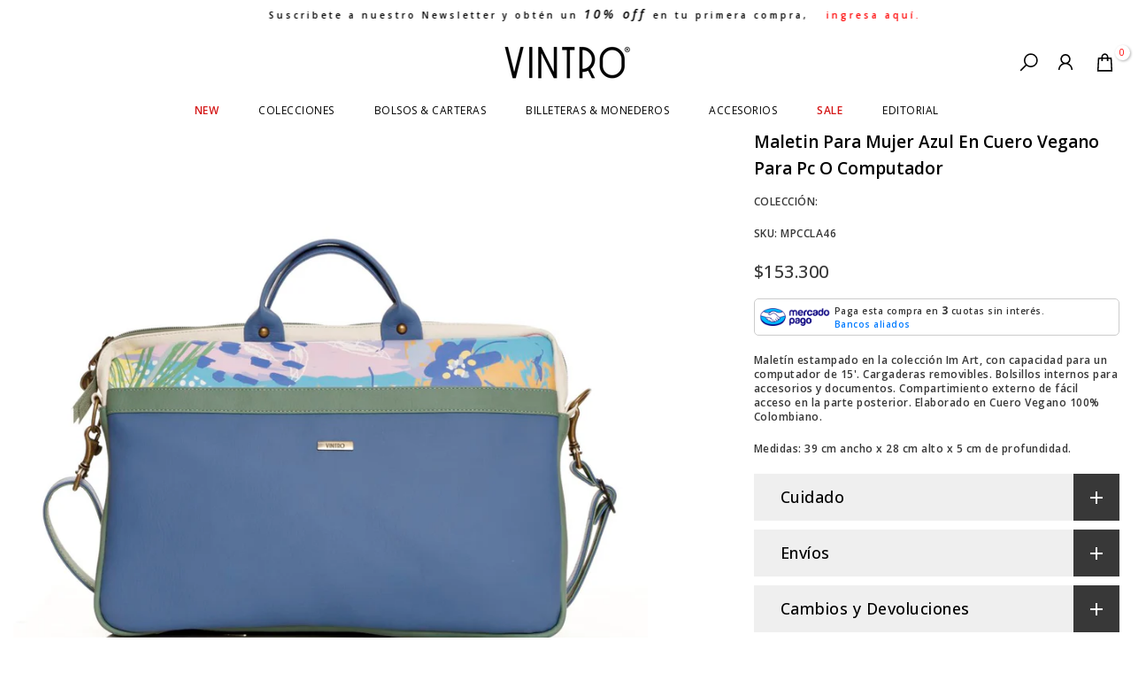

--- FILE ---
content_type: text/css
request_url: https://vintrostore.com/cdn/shop/t/7/assets/custom.css?v=8963733078847999961767805313
body_size: -449
content:
.t4s-header,header.t4s-header{position:fixed!important;top:0!important;left:0!important;right:0!important;width:100%!important;z-index:999!important;background:transparent!important;background-color:transparent!important;box-shadow:none!important;border:none!important;margin:0!important;padding:0!important}.t4s-header-inner,.t4s-header .t4s-header-inner{background:transparent!important;background-color:transparent!important;box-shadow:none!important;border:none!important}.t4s-nav-menu,.t4s-header .t4s-nav-menu{background:transparent!important;background-color:transparent!important}
/*# sourceMappingURL=/cdn/shop/t/7/assets/custom.css.map?v=8963733078847999961767805313 */


--- FILE ---
content_type: text/css
request_url: https://vintrostore.com/cdn/shop/t/7/assets/product-tabs.css?v=97060569175126934541684196703
body_size: 608
content:
@media (min-width: 1025px){.is--tab-layout__wide .t4s-container{max-width:1600px}.is--tab-layout__content_full .t4s-container{max-width:100%;padding-left:30px;padding-right:30px}}.is--tab-position__inner .t4s-container{padding-left:0;padding-right:0}.t4s-product-tabs-wrapper.is--tab-position__inner.t4s-tabs-line__true .t4s-tabs{padding:20px 0}.is--tab-design__tab.is--tab-design-mb__tab .t4s-tabs-ul{display:block}.is--tab-design__tab.is--tab-design-mb__tab .t4s-tab-wrapper [data-t4s-tab-item]{display:none}.t4s-product-tabs-wrapper.is--tab-position__external.is--tab-layout__full,.t4s-product-tabs-wrapper.is--tab-position__external .t4s-container{background-color:var(--bg-tabs-mb)}.t4s-product-tabs-wrapper.is--tab-position__external .t4s-tabs{padding:30px 0}@media (min-width: 768px){.t4s-product-tabs-wrapper.is--tab-position__external.is--tab-layout__full,.t4s-product-tabs-wrapper.is--tab-position__external .t4s-container{background-color:var(--bg-tabs)!important}}.t4s-pr_attrs,.t4s-pr_attrs p{margin-bottom:0}.t4s-tabs-pr-ul{text-align:center;--list-mb: 15px}.t4s-tabs-pr-ul li{margin:0 15px}.t4s-tabs-pr-ul a{position:relative;font-size:14px;font-weight:500;line-height:42px;color:var(--text-color);display:inline-block;cursor:pointer}.t4s-tabs-pr-ul a:after{content:"";position:absolute;width:0;height:2px;background-color:var(--secondary-color);transition:.3s all;z-index:1;left:0;bottom:0}.t4s-tabs-pr-ul a.t4s-active:after{width:100%}.t4s-tabs-pr-ul a.t4s-active,.t4s-tabs-pr-ul a:hover{color:var(--secondary-color)}.t4s-product-tabs-wrapper.t4s-tabs-line__true{border-top:1px solid rgb(var(--border-color-rgb),.5);border-bottom:1px solid rgb(var(--border-color-rgb),.5)}.is--tab-design__accordion .t4s-tab-wrapper>.t4s-tab__title[data-t4s-tab-item]{display:flex}.is--tab-design__accordion .t4s-tab-wrapper:not(:last-of-type){margin-bottom:10px}.is--tab-design__accordion .t4s-tab-content{padding:30px;border:1px solid rgba(var(--text-color-rgb),.08);border-top:0}.is--tab-design__accordion .t4s-tab-wrapper:first-child .t4s-tab-content:not(.t4s-active):not([style]){display:none}.t4s-tab__title{align-items:center;justify-content:space-between;background-color:rgba(var(--text-color-rgb),.08)}.t4s-tab__title .t4s-tab__text{padding:10px}.t4s-tab__title .t4s-tab__icon{width:42px;height:42px;background-color:var(--secondary-color);color:var(--t4s-light-color);position:relative;display:block;flex:0 0 auto;margin-left:5px}.t4s-tab__icon:after,.t4s-tab__icon:before{position:absolute;content:"";top:50%;left:50%;-webkit-transform:translate(-50%,-50%) rotate(-90deg);transform:translate(-50%,-50%) rotate(-90deg);background-color:currentColor;transition:transform .35s ease-in-out,opacity .35s ease-in-out,-webkit-transform .35s ease-in-out;width:14px;height:2px;opacity:1}.t4s-tab__icon:after{height:14px;width:2px}.t4s-active>.t4s-tab__title>.t4s-tab__icon:before,.t4s-active>.t4s-tab__title>.t4s-tab__icon:after{-webkit-transform:translate(-50%,-50%) rotate(90deg);transform:translate(-50%,-50%) rotate(90deg)}.t4s-active>.t4s-tab__title>.t4s-tab__icon:before{opacity:0}.is--tab-design__list .t4s-accordion-mb-false.t4s-type-tabs .t4s-tab-wrapper [data-t4s-tab-item]{display:block}.is--tab-design__list .t4s-accordion-mb-false .t4s-tab__title{background-color:transparent;position:relative;margin-bottom:15px;padding:10px 0;pointer-events:none}.is--tab-design__list .t4s-accordion-mb-false .t4s-tab__title:after{position:absolute;content:"";width:46px;height:1px;background-color:var(--border-color);left:0;bottom:0}.is--tab-design__list .t4s-accordion-mb-false .t4s-tab__title .t4s-tab__text{padding:0}.is--tab-design__list .t4s-accordion-mb-false .t4s-tab__title .t4s-tab__icon{display:none}.is--tab-design__list .t4s-accordion-mb-false .t4s-tab-content{display:block!important;padding:0!important;border:0!important}.is--tab-design__list .t4s-tab-wrapper:not(:last-child){margin-bottom:30px}@media (min-width:1024x){.is--tab-design__list .t4s-tab-wrapper:not(:last-child){margin-bottom:50px}}@media (min-width:768px){.is--tab-design__list .t4s-tab-wrapper:not(:last-child){margin-bottom:70px}.is--tab-design__list .t4s-type-tabs .t4s-tab-wrapper [data-t4s-tab-item]{display:block}.is--tab-design__list .t4s-tab__title{background-color:transparent;position:relative;margin-bottom:15px;padding:10px 0;pointer-events:none}.is--tab-design__list .t4s-tab__title:after{position:absolute;content:"";width:46px;height:1px;background-color:var(--border-color);left:0;bottom:0}.is--tab-design__list .t4s-tab__title .t4s-tab__text{padding:0}.is--tab-design__list .t4s-tab__title .t4s-tab__icon{display:none}.is--tab-design__list .t4s-tab-content{display:block!important;padding:0!important;border:0!important}.is--tab-design__list .t4s-tab-content{margin-left:16.666%}}.is--tab-design__tab-vertical .t4s-accordion-mb-false .t4s-tabs-pr-ul a:after{content:"";position:absolute;width:0;height:2px;background-color:var(--secondary-color);transition:.3s all;z-index:1;left:0;bottom:0}.is--tab-design__tab-vertical .t4s-accordion-mb-false .t4s-tabs-pr-ul li a{line-height:32px}.is--tab-design__tab-vertical .t4s-accordion-mb-false .t4s-tabs-pr-ul li.t4s-active a:after{width:100%}.is--tab-design__tab-vertical .t4s-accordion-mb-false .t4s-tabs-pr-ul li.t4s-active a{color:var(--secondary-color)}.is--tab-design__tab-vertical .t4s-accordion-mb-false .t4s-tabs-pr-ul li.t4s-active:after{width:3px;height:100%}@media (min-width:768px){.is--tab-design__tab-vertical .t4s-type-tabs{display:flex}.is--tab-design__tab-vertical .t4s-tabs-pr-list{position:relative;width:20%}.is--tab-design__tab-vertical .t4s-tabs-pr-ul{border-right:solid 3px var(--border-color);display:block;width:100%;text-align:left;--list-mb:0}.is--tab-design__tab-vertical .t4s-tabs-pr-ul li{margin:0;padding:15px 10px 15px 0;width:100%;display:block!important;position:relative}.is--tab-design__tab-vertical .t4s-tab-wrapper .t4s-tab-content{padding:20px 30px 20px 70px}.is--tab-design__tab-vertical .t4s-tabs-pr-ul a:after{content:"";position:absolute;width:0;height:2px;background-color:var(--secondary-color);transition:.3s all;z-index:1;left:0;bottom:0}.is--tab-design__tab-vertical .t4s-tabs-pr-ul li a{line-height:32px}.is--tab-design__tab-vertical .t4s-tabs-pr-ul li.t4s-active a:after{width:100%}.is--tab-design__tab-vertical .t4s-tabs-pr-ul li.t4s-active a{color:var(--secondary-color)}.is--tab-design__tab-vertical .t4s-tabs-pr-ul li:after{position:absolute;content:"";width:3px;height:0;z-index:1;right:-3px;top:0;bottom:0;background-color:var(--secondary-color);transition:all .3s}.is--tab-design__tab-vertical .t4s-tabs-pr-ul li.t4s-active:after{width:3px;height:100%}.is--tab-design__tab-vertical .t4s-tabs-pr-content{flex:1 0 0}.t4s-tab__title .t4s-tab__icon{width:52px;height:53px}.t4s-product-tabs-wrapper.is--tab-position__external{margin:60px 0}.t4s-tabs-pr-ul{--list-mb: 5px}.t4s-tabs-pr-ul li{margin:0 25px}.t4s-tabs-pr-ul a{font-size:18px}.is--tab-design__tab .t4s-tab-wrapper .t4s-tab-content{padding:25px 0}.t4s-tab__title .t4s-tab__text{padding:10px 30px;font-size:18px}}@media (max-width: 1024px){.is--tab-design-mb__accordion .t4s-tab-wrapper>.t4s-tab__title[data-t4s-tab-item]{display:flex}.is--tab-design-mb__accordion .t4s-tab-wrapper:not(:last-of-type){margin-bottom:10px}.is--tab-design-mb__accordion .t4s-tab-wrapper .t4s-tab-content{padding:20px;border:1px solid rgba(var(--text-color-rgb),.08);border-top:0}.t4s-product-tabs-wrapper .t4s-flickity-slider .flickityt4s-prev-next-button.next,.t4s-product-tabs-wrapper .t4s-flickity-slider .flickityt4s-prev-next-button.previous{margin:0}}@media (max-width:767px){.t4s-tabs-pr-ul a{line-height:30px}.is--tab-design__tab-vertical .t4s-accordion-mb-false .t4s-tabs-pr-ul li{margin:5px 15px}.t4s-product-tabs-wrapper.is--tab-position__external{margin:30px 0}}
/*# sourceMappingURL=/cdn/shop/t/7/assets/product-tabs.css.map?v=97060569175126934541684196703 */


--- FILE ---
content_type: text/css
request_url: https://vintrostore.com/cdn/shop/t/7/assets/colors.css?v=170576449287031211651696003723
body_size: -755
content:
/*! Code css #t4s_custom_color */
.t4s_lb_menu_new {
  background-color: #df5c5c;
  color: #ffffff;
}
.t4s_lb_menu_sale {
  background-color: #df5c5c;
  color: #ffffff;
}
.t4s_lb_menu_ultimas-unidades {
  background-color: #b6cfcb;
  color: #fff;
}


--- FILE ---
content_type: text/javascript
request_url: https://vintrostore.com/cdn/shop/t/7/assets/booster.js?v=90236279789633502441699009838
body_size: 11877
content:
(function(a,V){typeof window[function(){var v="ts",Z="r",P="expo";return P+Z+v}()]=="object"&&function(){var y="ined",$="undef";return $+y}()!=typeof window.module?window[function(){var J="le",Y="modu";return Y+J}()][function(){var j="ts",p="r",Q="expo";return Q+p+j}()]=V():function(){var LB="on",Tz="i",L="funct";return L+Tz+LB}()==typeof window[function(){var q="ine",C="def";return C+q}()]&&window[function(){var s="e",M="efin",kT="d";return kT+M+s}()].amd?window.define(V):a[function(){var t="t",k="e",Io="baM";return Io+k+t}()]=V()})(this,function(){(function(){var Bp="ict",Rf="r",x="st",T="use ";return T+x+Rf+Bp})();function a(){return z[function(){var i="x",Ga="efi",H="urlPr";return H+Ga+i}()]+z[function(){var Ap="rl",wx="U",N$="baEvs";return N$+wx+Ap}()]}function V(a2){return Object[function(){var B="s",dg="key";return dg+B}()](a2)[function(){var Ds="th",M="leng";return M+Ds}()]===0}function $(){return(z.useBeacon||z.applyNow)&&V(z[function(){var h="ders",W9="a",KU="he";return KU+W9+h}()])&&XB&&typeof window[function(){var j="ator",Un="navig";return Un+j}()].sendBeacon!="undefined"&&!z.withCredentials}function v(){for(var a2;a2=X.shift();)a2();dH=!0}function Y(a2){dH?a2():X[function(){var $a="sh",Wt="pu";return Wt+$a}()](a2)}function g(a2,V2){var $2=a2.matches||a2.matchesSelector||a2[function(){var Qu="elector",W="esS",F="ch",A="mozMat";return A+F+W+Qu}()]||a2[function(){var w="sSelector",nA="che",gp="t",v4="msMa";return v4+gp+nA+w}()]||a2.oMatchesSelector||a2.webkitMatchesSelector;return $2?$2.apply(a2,[V2]):(P.log(function(){var K="o match",Qn="Unable t";return Qn+K}()),!1)}function u(a2){var V2=[];for(window.j=0;window.j<a2[function(){var f$="ems",J="t",ZN="i";return ZN+J+f$}()].length;window[function(){var s7="j";return s7}()]++){var $2=a2.items[window.j];V2.push({id:$2.id,properties:$2.properties,quantity:$2[function(){var W="y",kl="antit",aJ="qu";return aJ+kl+W}()],variant_id:$2[function(){var L_="t_id",lY="varian";return lY+L_}()],product_id:$2.product_id,final_price:$2[function(){var Qk="e",t="pric",_D="al_",n="in",b="f";return b+n+_D+t+Qk}()],image:$2[function(){var j="ge",h="ima";return h+j}()],handle:$2.handle,title:$2[function(){var w2="le",cs="t",by="i",m="t";return m+by+cs+w2}()]})}return{token:a2[function(){var mO="ken",Le="to";return Le+mO}()],total_price:a2.total_price,items:V2,currency:a2.currency}}function _(a2){P[function(){var Lm="g",u2="o",OK="l";return OK+u2+Lm}()](a2),a2._url[function(){var sc="f",D9="dexO",px="n",Zp="i";return Zp+px+D9+sc}()]("/cart/add")>=0?P[function(){var pu="ta",fC="artDa",EZ="getC";return EZ+fC+pu}()](function(a3){P[function(){var Q="g",n="o",YX="l";return YX+n+Q}()](a3),P[function(){var BP="utes",KJ="artAttrib",__="setC";return __+KJ+BP}()](!0,a3)}):P[function(){var E="es",jK="ribut",K="rtAtt",VZ="setCa";return VZ+K+jK+E}()](!0,a2[function(){var H="nse",IP="po",m$="res";return m$+IP+H}()])}function S(){try{var a2=XMLHttpRequest.prototype.open;XMLHttpRequest.prototype.open=function(){this.addEventListener("load",function(){this[function(){var m="l",Lb="r",t="_u";return t+Lb+m}()]&&this._url[function(){var W="h",R="arc",SZ="se";return SZ+R+W}()](/cart.*js/)>=0&&this[function(){var PW="hod",xZ="t",e="_me";return e+xZ+PW}()]!="GET"&&(P[function(){var Vi="g",Vc="o",Vs="l";return Vs+Vc+Vi}()](function(){var HI="ats not a get request",o6="its a cart endpoint th";return o6+HI}()),_(this))}),a2[function(){var w="ly",t="p",A="ap";return A+t+w}()](this,arguments)}}catch(V2){P[function(){var F="g",p="o",Ie="l";return Ie+p+F}()](V2),P[function(){var N="g",w="o",Yn="l";return Yn+w+N}()]("error catching ajax cart")}}function _k(a2){(function(){var J="e",R="ractiv",Q="inte";return Q+R+J})()===document[function(){var K="State",U="y",mp="ead",o="r";return o+mp+U+K}()]||function(){var xO="ete",Ml="ompl",F6="c";return F6+Ml+xO}()===document[function(){var n="tate",Fn="readyS";return Fn+n}()]?a2():document.addEventListener("DOMContentLoaded",a2)}function C(){return"xxxxxxxxxxxx4xxxyxxxxxxxxxxxxxxx".replace(/[xy]/g,function(a2){var V2=16*Math[function(){var q="om",m="rand";return m+q}()]()|0;return(function(){var iX="x";return iX}()==a2?V2:3&V2|8)[function(){var y_="ring",M="St",R="to";return R+M+y_}()](16)})+Date[function(){var YM="w",oI="o",A="n";return A+oI+YM}()]()[function(){var F="ing",m="toStr";return m+F}()]()}function I(){z.cookies&&XB&&P[function(){var J="ookie",ZT="C",DK="et",ni="s";return ni+DK+ZT+J}()](function(){var t="s",o="v",m="baE",b="_",xl="et",JZ="baM";return JZ+xl+b+m+o+t}(),window[function(){var jR="N",lp="O",A="S",PX="J";return PX+A+lp+jR}()][function(){var zi="ify",J1="tring",YK="s";return YK+J1+zi}()](k),1)}function s(){var a2=document[function(){var E="ector",Q="uerySel",t="q";return t+Q+E}()]("meta[name=csrf-token]");return a2&&a2[function(){var i="ent",C4="ont",fN="c";return fN+C4+i}()]}function G(){var a2=document.querySelector(function(){var ee="m]",W="e=csrf-para",i="meta[nam";return i+W+ee}());return a2&&a2[function(){var j="t",$4="nten",p="o",Q5="c";return Q5+p+$4+j}()]}function f(a2){var V2=s();V2&&a2[function(){var X7="Header",jE="t",B="s",h="etReque",K="s";return K+h+B+jE+X7}()](function(){var qt="-Token",PV="SRF",Mp="C",pQ="X-";return pQ+Mp+PV+qt}(),V2)}function r(a2){var V2=a2;return V2[function(){var Q="n",xm="o",OA1="comm";return OA1+xm+Q}()]=window[function(){var B="s",M="p",wZ="p",e="osterA",XL="Bo";return XL+e+wZ+M+B}()][function(){var Z5="n",N="mo",H="m",aN="co";return aN+H+N+Z5}()],V2}function y(V2){Y(function(){P[function(){var aB="t",M="ques",rE="sendRe";return rE+M+aB}()](a(),r(V2),function(){for(var a2=0;a2<k.length;a2++)if(k[a2].id==V2.id){k[function(){var N="ce",kF="li",pT="sp";return pT+kF+N}()](a2,1);break}I()})})}function d(V2){Y(function(){var $2=r(V2),v2=G(),Y2=s();v2&&Y2&&($2[v2]=Y2),window[function(){var w_="tor",ZX="ga",gV="navi";return gV+ZX+w_}()].sendBeacon(a(),window.JSON.stringify($2))})}function t4(){return window[function(){var J7="ion",uO="cat",L_="o",li="l";return li+L_+uO+J7}()][function(){var Y7="hname",t="pat";return t+Y7}()]}function O(a2){return a2&&a2[function(){var b="th",jo="leng";return jo+b}()]>0?a2:null}function yE(a2){for(var V2 in a2)a2.hasOwnProperty(V2)&&a2[V2]===null&&delete a2[V2];return a2}function c(a2){var V2=a2[function(){var N4="get",lJ="tar";return lJ+N4}()];return yE({tag:V2.tagName.toLowerCase(),id:O(V2[function(){var hG="d",i="i";return i+hG}()]),class:O(V2[function(){var U="e",ey="Nam",S_="class";return S_+ey+U}()]),page:t4()})}function Z(){zt=P[function(){var hg="d",As="I",J="t",sY="i",Dh="tVis",ns="ge";return ns+Dh+sY+J+As+hg}()]();var a2=new Date,V2=new Date,$2=2;V2[function(){var d1="ours",s5="H",o="UTC",xH="et",b="s";return b+xH+o+s5+d1}()](23,59,59,59);var v2=(V2-a2)/1e3,Y2=v2/60;return(Y2>l||v2<$2)&&(Y2=l),(!zt||v2<$2)&&(zt=C()),P[function(){var B="ie",sJ="tCook",LH="se";return LH+sJ+B}()](function(){var h="sit",oa="vi",QN="baMet_";return QN+oa+h}(),zt,Y2),zt}function L(){if(dH=!1,zt=Z(),Au=P.getVisitorId(),qy=P.getCookie("baMet_apply"),z[function(){var MN="s",Tl="ie",ft="ok",N="o",Rx="c";return Rx+N+ft+Tl+MN}()]===!1||z.applyVisits===!1)P[function(){var n="g",t="o",F="l";return F+t+n}()]("Visit applying disabled"),v();else if(zt&&Au&&!qy)P.log("Active visit"),v();else if(P[function(){var m="e",mP="i",cL="tCook",br="ge";return br+cL+mP+m}()]("baMet_visit")){P.log(function(){var o="rted",b="sit sta",q="Vi";return q+b+o}()),Au||(Au=C(),window[function(){var fH="orage",nP="localSt";return nP+fH}()].setItem(function(){var St="isitor",Ua="baMet_v";return Ua+St}(),Au));var a2=new Date,V2=a2[function(){var R="ng",O8="tri",Ur="toISOS";return Ur+O8+R}()]()[function(){var ai="e",TM="lic",Jr="s";return Jr+TM+ai}()](0,10),$2={shop_id:window[function(){var sX="s",Pd="terApp",R0="s",rW="Boo";return rW+R0+Pd+sX}()][function(){var nx="mon",vZ="com";return vZ+nx}()][function(){var nO="p",MW="sho";return MW+nO}()].id,name:function(){var p="_visit",PB="ate",Fw="e",sT="cr";return sT+Fw+PB+p}(),params:{landing_page:window[function(){var Cg="ion",E="t",F4="oca",cj="l";return cj+F4+E+Cg}()].href,screen_width:window[function(){var y1b="n",a6="e",i3="scre";return i3+a6+y1b}()].width,screen_height:window[function(){var a3="een",CR="scr";return CR+a3}()].height},timestamp:window[function(){var CX="nt",bO="I",dQ="parse";return dQ+bO+CX}()](a2.getTime()),date:V2,hour:a2[function(){var W="s",aI="Hour",l3="getUTC";return l3+aI+W}()](),id:C(),visit_token:zt,visitor_token:Au,app:function(){var NZ="a",CPC="b";return CPC+NZ}()};for(var Y2 in document.referrer[function(){var vq="h",LG="t",tT="leng";return tT+LG+vq}()]>0&&($2.referrer=document.referrer),z[function(){var Z5="ms",Uc="ra",P_="a",nU="visitP";return nU+P_+Uc+Z5}()])z.visitParams[function(){var ir="ty",wc="Proper",w="wn",vy="hasO";return vy+w+wc+ir}()](Y2)&&($2[Y2]=z.visitParams[Y2]);P.log($2),P.destroyCookie(function(){var B="ly",an="app",KQ="baMet_";return KQ+an+B}()),v()}else P[function(){var i="g",p="o",Of="l";return Of+p+i}()]("baCookies disabled"),v()}var D={set:function(a2,V2,$2,v2){var Y2="",g2="";if($2){var u2=new Date;u2[function(){var t="ime",F="etT",j="s";return j+F+t}()](u2[function(){var q="me",QP="i",B="T",CF="t",o="ge";return o+CF+B+QP+q}()]()+60*$2*1e3),Y2=function(){var JO="es=",a4="ir",$g="; exp";return $g+a4+JO}()+u2.toGMTString()}v2&&(g2="; domain="+v2),document[function(){var Qr="kie",wn="o",zP="co";return zP+wn+Qr}()]=a2+"="+window[function(){var F="e",b="ap",i="sc",j="e";return j+i+b+F}()](V2)+Y2+g2+function(){var D_="=/",Uc="h",t="; pat";return t+Uc+D_}()},get:function(a2){var V2,$2,v2=a2+function(){var R="=";return R}(),Y2=document[function(){var FZ="okie",U6="co";return U6+FZ}()].split(";");for(V2=0;V2<Y2.length;V2++){for($2=Y2[V2];function(){var p=" ";return p}()===$2.charAt(0);)$2=$2[function(){var x3="g",IW="strin",CS="b",PY="u",m="s";return m+PY+CS+IW+x3}()](1,$2[function(){var J="h",j="t",Vw="g",Sb="n",z_="le";return z_+Sb+Vw+j+J}()]);if($2[function(){var E="f",_8="O",qq="dex",JH="in";return JH+qq+_8+E}()](v2)===0)return unescape($2[function(){var e="g",W="strin",G0="sub";return G0+W+e}()](v2[function(){var F="h",Hw="t",ZZ="leng";return ZZ+Hw+F}()],$2[function(){var Ph="h",cr="ngt",NS="e",Yd="l";return Yd+NS+cr+Ph}()]))}return null}},z={urlPrefix:"",visitsUrl:"https://u0altfd679.execute-api.us-west-2.amazonaws.com/prod/api/appstats",baEvsUrl:function(){var N=".com/prod/api/appstats",gK="zonaws",A="tfd679.execute-api.us-west-2.ama",oH="u0al",MV="https://";return MV+oH+A+gK+N}(),page:null,useBeacon:!0,startOnReady:!0,applyVisits:!0,cookies:!0,cookieDomain:null,headers:{},visitParams:{},withCredentials:!1},P=window[function(){var Fj="t",nM="e",$1="M",i="ba";return i+$1+nM+Fj}()]||{};P.configure=function(a2){for(var V2 in a2)a2.hasOwnProperty(V2)&&(z[V2]=a2[V2])},P[function(){var Aq="e",M="r",M1="nfigu",qJ="co";return qJ+M1+M+Aq}()](P);var zt,Au,qy,Fg=window.jQuery||window[function(){var pp="o",t="pt",eX="Ze";return eX+t+pp}()]||window.$,l=30,lU=5*(39*4693+3837)+116880,dH=!1,X=[],XB=function(){var b="ned",W="defi",JVb="un";return JVb+W+b}()!=typeof window[function(){var Xq="N",B7="O",xd="S",U$="J";return U$+xd+B7+Xq}()]&&typeof window.JSON.stringify!="undefined",k=[];P[function(){var ff="ie",J="ook",Q="setC";return Q+J+ff}()]=function(a2,V2,$2){D[function(){var tY="t",F="e",R="s";return R+F+tY}()](a2,V2,$2,z.cookieDomain||z.domain)},P[function(){var zP="e",m="oki",H="getCo";return H+m+zP}()]=function(a2){return D.get(a2)},P.destroyCookie=function(a2){D[function(){var z9="t",nF="e",p="s";return p+nF+z9}()](a2,"",-1)},P[function(){var WK="g",v5="o",aX="l";return aX+v5+WK}()]=function(a2){P[function(){var nz="ie",U9="k",ln="o",zh="getCo";return zh+ln+U9+nz}()]("baMet_debug")&&window.console[function(){var k0="g",dj="o",vg="l";return vg+dj+k0}()](a2)},P.onBaEv=function(a2,V2,$2){document[function(){var q="er",A$="isten",po="entL",Vk="v",Ne="dE",_j="ad";return _j+Ne+Vk+po+A$+q}()](a2,function(a3){g(a3.target,V2)&&$2(a3)})},P[function(){var R="t",CmX="Reques",EF="d",U="sen";return U+EF+CmX+R}()]=function(a2,V2,$2){try{if(XB)if(Fg&&typeof Fg[function(){var e="x",F="a",rq="aj";return rq+F+e}()]=="function")Fg[function(){var wW="ax",j="j",xN="a";return xN+j+wW}()]({type:function(){var _P="T",BJ="S",dv="PO";return dv+BJ+_P}(),url:a2,data:window[function(){var Rr="N",P3="JSO";return P3+Rr}()].stringify(V2),contentType:"application/json; charset=utf-8",beforeSend:f,complete:function(a3){a3.status==200&&$2(a3)},headers:z.headers,xhrFields:{withCredentials:z[function(){var O2="entials",Fl="withCred";return Fl+O2}()]}});else{var v2=new XMLHttpRequest;for(var Y2 in v2.open("POST",a2,!0),v2[function(){var lZ="entials",eg="withCred";return eg+lZ}()]=z[function(){var oX="ls",yb="redentia",Ou="thC",h="wi";return h+Ou+yb+oX}()],v2.setRequestHeader(function(){var Bc="nt-Type",HP="te",p="Con";return p+HP+Bc}(),function(){var Kr="tion/json",ED="applica";return ED+Kr}()),z[function(){var PW="ers",B_="head";return B_+PW}()])z.headers[function(){var o="operty",Tj="nPr",gO="hasOw";return gO+Tj+o}()](Y2)&&v2[function(){var gt="ader",nl="RequestHe",ar="set";return ar+nl+gt}()](Y2,z[function(){var mk="s",uL="ader",B="he";return B+uL+mk}()][Y2]);v2[function(){var n="d",ns="a",w="o",yg="onl";return yg+w+ns+n}()]=function(){v2.status===200&&$2(v2[function(){var mj="nse",h$="respo";return h$+mj}()])},f(v2),v2.send(window.JSON[function(){var Cv="fy",uK="i",MO="tring",M9="s";return M9+MO+uK+Cv}()](V2))}}catch(g2){}},P[function(){var K="ta",jK="rtDa",ga="etCa",t8="g";return t8+ga+jK+K}()]=function(a2){try{if(XB)if(Fg&&function(){var bL="n",pP="ctio",n="n",To="fu";return To+n+pP+bL}()==typeof Fg.ajax)Fg.ajax({type:function(){var gF="T",AF="E",p="G";return p+AF+gF}(),url:function(){var zT="uest=1",q="req",Xk="rt.js?ba_",o="/ca";return o+Xk+q+zT}(),data:{},dataType:function(){var Sx="on",oL="js";return oL+Sx}(),complete:function(V3){V3.status==200&&(V3.responseText?a2(V3[function(){var Lh="ext",$6="eT",mx="s",FH="n",E="spo",ID="re";return ID+E+FH+mx+$6+Lh}()]):a2(V3))}});else{var V2=new XMLHttpRequest;V2[function(){var r5="hange",kg="tec",bC="onreadysta";return bC+kg+r5}()]=function(){V2[function(){var w="te",bz="adySta",Kk="re";return Kk+bz+w}()]===4&&V2.status===200&&a2(V2.responseText)},V2[function(){var HP="en",lL="p",q1="o";return q1+lL+HP}()]("GET",function(){var F="1",GI="uest=",hn="eq",e="?ba_r",yo="/cart.js";return yo+e+hn+GI+F}(),!1),V2[function(){var jU="d",B="n",iX="e",lg="s";return lg+iX+B+jU}()](null)}}catch($2){}},P.syncCsId=function(){var a2=P.getCookie("baMet_cs_id");return a2||(a2=C()),P.setCookie(function(){var Qj="cs_id",eC="baMet_";return eC+Qj}(),a2,2*9129+1902),a2},P.getVisitId=P[function(){var e="ken",av="To",gt="isit",Yvl="etV",xW="g";return xW+Yvl+gt+av+e}()]=function(){return P.getCookie("baMet_visit")},P[function(){var WV="orId",Lz="t",w="getVisi";return w+Lz+WV}()]=P[function(){var J8="oken",EM="isitorT",j2="getV";return j2+EM+J8}()]=function(){return window[function(){var VI="e",YB="lStorag",vG="loca";return vG+YB+VI}()].getItem("baMet_visitor")},P.isAdmin=function(){return P[function(){var DG="ookie",F="etC",j="g";return j+F+DG}()](function(){var JU="min",kW="ba_ad";return kW+JU}())},P[function(){var ob="et",IN="s",BE="e",Js="r";return Js+BE+IN+ob}()]=function(){return P.destroyCookie(function(){var aZ="it",jh="et_vis",fg="baM";return fg+jh+aZ}()),window[function(){var gG="ge",BJ="tora",Or="lS",nl="loca";return nl+Or+BJ+gG}()][function(){var jS="veItem",o="remo";return o+jS}()](function(){var WN="r",oo="o",n="t_visit",OD="baMe";return OD+n+oo+WN}()),P[function(){var Vz="ie",$C="ok",U2="yCo",U3="destro";return U3+U2+$C+Vz}()]("baMet_baEvs"),P.destroyCookie(function(){var JY="apply",pl="baMet_";return pl+JY}()),!0},P[function(){var h="g",Ya="bu",p="de";return p+Ya+h}()]=function(a2){return a2===!1?P[function(){var Z6="ie",of="Cook",eh="roy",jR="dest";return jR+eh+of+Z6}()](function(){var T5="ug",wY="eb",mp="_d",_q="baMet";return _q+mp+wY+T5}()):P.setCookie(function(){var n="debug",zj="aMet_",j="b";return j+zj+n}(),"t",1*448327+77273),!0},P[function(){var h1="erInfo",F="getBrows";return F+h1}()]=function(){return{options:[],header:[navigator[function(){var HB="orm",Ob="atf",bE="pl";return bE+Ob+HB}()],navigator[function(){var D8="nt",ry="erAge",oy="us";return oy+ry+D8}()],navigator.appVersion,navigator[function(){var B="dor",zM="n",pu="ve";return pu+zM+B}()],window[function(){var q8="a",Vs="r",EV="ope";return EV+Vs+q8}()]],dataos:[{name:"Windows Phone",value:function(){var pZ="Phone",Ub=" ",bs="dows",Ko="Win";return Ko+bs+Ub+pZ}(),version:"OS"},{name:"Windows",value:function(){var LX="n",Cd="i",s9="W";return s9+Cd+LX}(),version:function(){var _O="T",aY="N";return aY+_O}()},{name:function(){var oGY="one",U_="iPh";return U_+oGY}(),value:"iPhone",version:function(){var EC="S",CM="O";return CM+EC}()},{name:"iPad",value:"iPad",version:"OS"},{name:"Android",value:function(){var sl="d",pg="droi",$v="An";return $v+pg+sl}(),version:"Android"},{name:function(){var i4=" OS",j="Mac";return j+i4}(),value:"Mac",version:"OS X"},{name:"Linux",value:function(){var Dh="ux",tj="Lin";return tj+Dh}(),version:"rv"},{name:function(){var E="m",Pp="Pal";return Pp+E}(),value:function(){var oj="alm",BB="P";return BB+oj}(),version:function(){var Hr="S",rh="O",w8="alm",sg="P";return sg+w8+rh+Hr}()}],databrowser:[{name:"Chrome",value:function(){var Ro="e",Fz="m",ld="o",$X="Chr";return $X+ld+Fz+Ro}(),version:"Chrome"},{name:function(){var zd="x",hH="refo",U1="i",kmP="F";return kmP+U1+hH+zd}(),value:"Firefox",version:"Firefox"},{name:function(){var uy="i",KR="far",XF="a",qx="S";return qx+XF+KR+uy}(),value:function(){var $K="i",B5="afar",mG="S";return mG+B5+$K}(),version:function(){var ro="on",q4="i",Va="Vers";return Va+q4+ro}()},{name:"Internet Explorer",value:"MSIE",version:"MSIE"},{name:"Opera",value:"Opera",version:"Opera"},{name:function(){var tU="y",g8="Berr",xM="k",dN="Blac";return dN+xM+g8+tU}(),value:function(){var YP="C",qj="D",GD="L",Xx="C";return Xx+GD+qj+YP}(),version:"CLDC"},{name:function(){var vP="a",ig="ill",IQ="Moz";return IQ+ig+vP}(),value:"Mozilla",version:function(){var SF="la",hx="ozil",Ve="M";return Ve+hx+SF}()}],init:function(){var a2=this.header[function(){var A8="n",_K="i",cb="jo";return cb+_K+A8}()](function(){var iG=" ";return iG}());return{os:this[function(){var tS="tem",fc="atchI",vV="m";return vV+fc+tS}()](a2,this.dataos),browser:this[function(){var Mr="hItem",Cb="c",Yj="at",KX="m";return KX+Yj+Cb+Mr}()](a2,this.databrowser),tz_offset:new Date()[function(){var qM="eOffset",mw="zon",VC="e",oI="getTim";return oI+VC+mw+qM}()]()/60}},matchItem:function(a2,V2){var $2,v2,Y2,g2=0,u2=0;for(g2=0;g2<V2.length;g2+=1)if(new window.RegExp(V2[g2][function(){var a6="ue",Xk="val";return Xk+a6}()],"i")[function(){var Mb5="t",TkG="s",VT="e",kN="t";return kN+VT+TkG+Mb5}()](a2)){if($2=new window[function(){var d0="Exp",eF="Reg";return eF+d0}()](V2[g2].version+"[- /:;]([\\d._]+)","i"),Y2="",(v2=a2.match($2))&&v2[1]&&(v2=v2[1]),v2)for(v2=v2.split(/[._]+/),u2=0;u2<v2.length;u2+=1)Y2+=u2===0?v2[u2]+function(){var JD=".";return JD}():v2[u2];else Y2="0";return V2[g2][function(){var $r="e",K27="nam";return K27+$r}()]}return{name:function(){var pY="n",H7="w",n="nkno",k5="u";return k5+n+H7+pY}(),version:0}}}[function(){var lD="t",oG="i",zn="in";return zn+oG+lD}()]()},P.apply=function(a2,V2,v2){try{var g2=new Date,u2=g2.toISOString()[function(){var YR="e",GS="c",hd="sli";return hd+GS+YR}()](0,10),_2={shop_id:window[function(){var W3="s",my="App",Bt="er",iR="oost",Et="B";return Et+iR+Bt+my+W3}()][function(){var UT="mon",TF="com";return TF+UT}()][function(){var ST="p",yL="ho",bF="s";return bF+yL+ST}()][function(){var jQ="d",E1="i";return E1+jQ}()],name:a2,params:V2||{},timestamp:window.parseInt(g2.getTime()),date:u2,hour:g2.getUTCHours(),id:C(),app:v2};Y(function(){z.cookies&&!P[function(){var j6="sitId",nL="tVi",j="ge";return j+nL+j6}()]()&&L(),Y(function(){P[function(){var o="g",ed="o",bI="l";return bI+ed+o}()](_2),_2[function(){var rk="en",lx="ok",oN="sit_t",_O="vi";return _O+oN+lx+rk}()]=P.getVisitId(),_2[function(){var DL="en",n="tor_tok",zn="visi";return zn+n+DL}()]=P[function(){var x5="itorId",dh="getVis";return dh+x5}()](),$()?d(_2):(k[function(){var FN="h",Oz="us",wG="p";return wG+Oz+FN}()](_2),I(),setTimeout(function(){y(_2)},1e3))})})}catch(S2){P[function(){var Fk="g",JO="o",n="l";return n+JO+Fk}()](S2),P[function(){var t6="g",o="o",a_="l";return a_+o+t6}()]("error applying")}return!0},P.applyView=function(a2){var V2=P[function(){var f7="_hash",nV="ge",X9="a",KH="p";return KH+X9+nV+f7}()];if(a2)for(var $2 in a2)a2.hasOwnProperty($2)&&(V2[$2]=a2[$2]);P.apply(function(){var RR="w",im="vie";return im+RR}(),V2,"ba")},P.applyAppClicks=function(){P[function(){var pn="v",lX="E",j1="onBa";return j1+lX+pn}()]("click",".ba-met-handler",function(a2){try{var V2=a2[function(){var dc="t",EQ="ge",q="tar";return q+EQ+dc}()],$2=V2.getAttribute("data-ba-met-name");if($2){var v2=c(a2),Y2=V2[function(){var tF="e",zD="ut",Ba="trib",XR="getAt";return XR+Ba+zD+tF}()]("data-ba-met-app");if(v2.text=function(){var $p="t",o="pu",E="n",g8="i";return g8+E+o+$p}()==v2.tag?V2[function(){var L9="e",oD="u",cL="l",jO="a",Rs="v";return Rs+jO+cL+oD+L9}()]:(V2.textContent||V2[function(){var B="ext",Q1="nnerT",Xw="i";return Xw+Q1+B}()]||V2[function(){var z3="TML",Bi="H",W_="inner";return W_+Bi+z3}()]).replace(/[\s\r\n]+/g," ")[function(){var pg="m",wv="i",n="r",HH="t";return HH+n+wv+pg}()](),v2.href=V2.href,g2=V2[function(){var xm="ibute",Pa="getAttr";return Pa+xm}()](function(){var rG="as",ji="t-extr",Cq="data-ba-me";return Cq+ji+rG}())){var g2=window.cleanNumbers(window.JSON.parse(g2));for(var u2 in g2)g2.hasOwnProperty(u2)&&(v2[u2]=g2[u2])}P.apply($2,v2,Y2)}}catch(_2){P[function(){var iN="g",L6="o",n="l";return n+L6+iN}()]("applyAppClicks exception"),P[function(){var XV="g",wm="o",zA2="l";return zA2+wm+XV}()](_2)}})},P[function(){var j="Atc",E="ly",Bh="app";return Bh+E+j}()]=function(){P[function(){var q="aEv",eh="B",XjI="on";return XjI+eh+q}()]("click",".product-form__cart-submit, #AddToCart-product-template, .product-atc-btn, .product-menu-button.product-menu-button-atc, .button-cart, .product-add, .add-to-cart input, .btn-addtocart, [name=add]",function(a2){Date[function(){var lb="w",ZO="o",Cg="n";return Cg+ZO+lb}()]();var V2=a2[function(){var FR="rget",rZ="ta";return rZ+FR}()],$2=c(a2);$2.text=function(){var D_="ut",W5="inp";return W5+D_}()==$2.tag?V2.value:(V2[function(){var wv="t",fb="en",JP="nt",Qo="textCo";return Qo+JP+fb+wv}()]||V2.innerText||V2.innerHTML).replace(/[\s\r\n]+/g,function(){var BA=" ";return BA}())[function(){var Yv="m",Pe="ri",_8="t";return _8+Pe+Yv}()](),$2.href=V2[function(){var GO="ref",N_="h";return N_+GO}()],P[function(){var lh="ly",x5="p",yx="p",tw="a";return tw+yx+x5+lh}()](function(){var tQ="c",cF="t",n="a";return n+cF+tQ}(),$2,"ba")})},P[function(){var ZI="ta",yk="artDa",EA="veBaC",bF="sa";return bF+EA+yk+ZI}()]=function(a2){if(XB){var V2=P.getBaCartData();V2.push(a2),window.localStorage.setItem("baMet_cartData",window[function(){var Ty="N",U8D="SO",BY="J";return BY+U8D+Ty}()][function(){var B4="fy",EP="gi",o="n",i4="stri";return i4+o+EP+B4}()](V2))}},P[function(){var OS="rtData",Tp="getBaCa";return Tp+OS}()]=function(){try{if(window.localStorage.getItem(function(){var Nm="ata",$R="D",c1="rt",tA="baMet_ca";return tA+c1+$R+Nm}())){var a2=window[function(){var B5="nt",C8="I",eQ="parse";return eQ+C8+B5}()](new Date().getTime())-2592e5,V2=window[function(){var uw="N",On="JSO";return On+uw}()].parse(window[function(){var vX="rage",jY="lSto",id="ca",Mg="lo";return Mg+id+jY+vX}()][function(){var Ec="em",RA="t",ah="tI",s5z="ge";return s5z+ah+RA+Ec}()](function(){var wy="rtData",x9="baMet_ca";return x9+wy}()))[function(){var jz="er",vp="filt";return vp+jz}()](function(V3){return window[function(){var xq="nt",Zu="I",dW="parse";return dW+Zu+xq}()](V3[function(){var $P="s",Ve="t";return Ve+$P}()])>a2})[function(){var Xd="e",HG="vers",YF="e",NG="r";return NG+YF+HG+Xd}()]();return window.localStorage.setItem("baMet_cartData",window.JSON.stringify(V2)),V2}return[]}catch($2){P.log($2),P.log(function(){var Hh="ba",YO="g ",S0="or gettin",uU="err";return uU+S0+YO+Hh}())}},P[function(){var u3="Cart",Z0="pdateBa",hX="u";return hX+Z0+u3}()]=function(a2){var V2=P.getCookie("cart"),$2=P.getCookie("ba_cart_token");window[function(){var bC="ps",sj="sterAp",iy5="Boo";return iy5+sj+bC}()].common[function(){var AE="nversion",B="has_ba_co";return B+AE}()]&&(V2!=$2||a2)&&window.ba_preview_mode!=1&&(P[function(){var gp="kie",HU="tCoo",n="se";return n+HU+gp}()]("ba_cart_token",V2,1*(1*1119+900)+861),P[function(){var g5="y",ox="l",rW="app";return rW+ox+g5}()]("update_cart",{},"global"),P[function(){var TT="g",uf="o",mM="l";return mM+uf+TT}()](function(){var LF="ere",hl="posting to the API from h",Qv="cart token changed -";return Qv+hl+LF}()))},P[function(){var gN="b",fa="tD",_C="BaCar",j8="update";return j8+_C+fa+gN}()]=function(a2){if(window[function(){var US="erApps",Il="st",wk="o",o7="Bo";return o7+wk+Il+US}()].can_update_cart==1){var V2=P.getCookie("cart"),$2=P.getCookie("ba_cart_token"),v2=window[function(){var Ju="e",i0="ag",Aj="or",dv="localSt";return dv+Aj+i0+Ju}()].getItem(function(){var QO="t",IR="atest_car",fu="Met_l",_5="ba";return _5+fu+IR+QO}()),Y2=window.localStorage[function(){var J7="Item",Vr="et",Id="g";return Id+Vr+J7}()](function(){var js="t",Ru="_car",XY="ed",A0="g_sync",RZ="baMs";return RZ+A0+XY+Ru+js}()),g2=a2;if(g2==0&&(v2==Y2&&V2==$2||(g2=!0)),g2&&window.ba_preview_mode!=1){if(!V2)return void($2&&(P[function(){var xi="g",wM="o",j1="l";return j1+wM+xi}()](function(){var aT="ed - remove cart uid",cx="rt token has been remov",fi="ca";return fi+cx+aT}()),P.destroyCookie("baMet_cs_id"),P.destroyCookie("ba_cart_token")));P.setCookie(function(){var pi="n",Hr="toke",uP="a_cart_",B="b";return B+uP+Hr+pi}(),V2,1*10530+9630);var u2=P.syncCsId();P.log(function(){var N$=" here",Ei="update cart id",ze="set and ";return ze+Ei+N$}());var _2=window[function(){var Jc="SON",xs="J";return xs+Jc}()][function(){var YO="se",ZB="ar",vc="p";return vc+ZB+YO}()](v2);if(_2[function(){var ar="en",n="k",PFe="to";return PFe+n+ar}()]!=V2)var S2=_2.token;else S2="";var _k2={action_type:function(){var Gl="_cart",Yx="track";return Yx+Gl}(),cart_json:_2,visit_token:P[function(){var a22="d",Ox="isitI",rC="tV",xx="ge";return xx+rC+Ox+a22}()](),visitor_token:P[function(){var Qu="Token",Dq="or",ap="t",tY="getVisi";return tY+ap+Dq+Qu}()](),cart_uid:u2,old_uid:S2};P[function(){var Vl="t",ws="Reques",nY="send";return nY+ws+Vl}()](window[function(){var bl="ps",V_="p",iv="sterA",nC="oo",Es="B";return Es+nC+iv+V_+bl}()].cs_app_url,_k2,function(){P[function(){var KD="g",Zi="o",tU="l";return tU+Zi+KD}()]("posted to app url"),window[function(){var S9="e",v7="g",bQ="a",ML="lStor",K4="ca",ae="lo";return ae+K4+ML+bQ+v7+S9}()][function(){var Xe="m",Pv="te",BZ="tI",YX="e",Wv="s";return Wv+YX+BZ+Pv+Xe}()]("baMsg_synced_cart",v2)}),P.log(function(){var LH="the API from here",Zf="oken changed -posting to ",Dgk="cart t";return Dgk+Zf+LH}())}}},P.setCartAttributes=function(a2,V2){try{P[function(){var y0="g",vi="o",vO="l";return vO+vi+y0}()]("setting cart attributes");var $2=window.localStorage[function(){var df="em",B="etIt",TJ="g";return TJ+B+df}()](function(){var pI="_data",zo="conversion",n="ba_";return n+zo+pI}());if(a2){P[function(){var _v="g",pQ="o",Ka="l";return Ka+pQ+_v}()](function(){var Bu="ntified ajax cart update",iG="utes ide",g$="attrib",gU="set cart ";return gU+g$+iG+Bu}()),P.log(V2);var v2=u(window[function(){var wz="N",BL="O",I_="S",qC="J";return qC+I_+BL+wz}()].parse(V2))}else v2=u(window[function(){var rf="rApps",zA="Booste";return zA+rf}()][function(){var O7="n",yU="o",e_="comm";return e_+yU+O7}()].cart);window[function(){var GU="age",RM="or",ym="lSt",F7="oca",Mi="l";return Mi+F7+ym+RM+GU}()][function(){var Kl="m",lE="te",XF="setI";return XF+lE+Kl}()](function(){var WJ="cart",UO="st_",cx="ate",x4="t_l",eb="baMe";return eb+x4+cx+UO+WJ}(),window.JSON[function(){var tW="gify",eG="in",T9="str";return T9+eG+tW}()](v2));var Y2=v2[function(){var Gb="s",DJ="em",mN="it";return mN+DJ+Gb}()];if(window[function(){var l_j="pps",pr="sterA",fz="Boo";return fz+pr+l_j}()].cs_app_url)return P[function(){var xY="g",Nu="o",ZN="l";return ZN+Nu+xY}()](function(){var lg="save to db",Q$2="cart update ";return Q$2+lg}()),void P[function(){var rh="b",Ir="eBaCartD",dx="at",k8="upd";return k8+dx+Ir+rh}()](a2);var g2=P.getBaCartData(),_2={visit_token:P[function(){var Wt="sitId",_$="i",JUi="getV";return JUi+_$+Wt}()](),visitor_token:P.getVisitorToken(),items:[],cart_token:P[function(){var e6="kie",CS="oo",s_O="etC",nJ="g";return nJ+s_O+CS+e6}()](function(){var $6="t",rY="car";return rY+$6}())};for(window.j=0;window.j<Y2.length;window[function(){var JI="j";return JI}()]++){var S2=Y2[window[function(){var o="j";return o}()]];if(S2){var _k2=g2[function(){var RV="nd",U_="fi";return U_+RV}()](function(a3){return a3[function(){var S4="d",q="i";return q+S4}()]==S2.id});_k2&&(S2[function(){var d5="ta",NS="on_da",ge="si",yH="er",aQu="onv",nU="ba_c";return nU+aQu+yH+ge+NS+d5}()]=_k2,_2[function(){var qZ="ms",cY="e",UX="it";return UX+cY+qZ}()].push(_k2),window[function(){var DZ="rApps",IA="Booste";return IA+DZ}()].common[function(){var Kq="ersion",HP="v",LK="as_ba_con",P6="h";return P6+LK+HP+Kq}()]=!0)}}var C2=window[function(){var Op="N",OF="SO",Pt="J";return Pt+OF+Op}()][function(){var q="ify",aU="g",xk="strin";return xk+aU+q}()](_2);window[function(){var p_="Apps",qG="ooster",jO="B";return jO+qG+p_}()][function(){var w4="n",h3="ommo",qa="c";return qa+h3+w4}()].ba_conversion_data=_2,$2!=C2||window[function(){var vo="erApps",Rb="ost",l$="Bo";return l$+Rb+vo}()][function(){var tj="n",lP="ommo",Tn="c";return Tn+lP+tj}()].ba_conversion_data&&function(){var MU="art",rq="c";return rq+MU}()==window[function(){var bf="Apps",Us="r",w0="e",BH="st",hp="o",Qq="Bo";return Qq+hp+BH+w0+Us+bf}()][function(){var uk="mmon",oZ="co";return oZ+uk}()].template?(P[function(){var M9="g",K7Q="o",O$="l";return O$+K7Q+M9}()]("saving ba_conversion_data"),window[function(){var iG="torage",nB="localS";return nB+iG}()][function(){var jM="em",iF="etIt",Ii="s";return Ii+iF+jM}()](function(){var hW="data",NB="ion_",o="_convers",Iu="ba";return Iu+o+NB+hW}(),C2),P.updateBaCart(!0)):P.updateBaCart(!1)}catch(I2){P.log("setCartAttributes exception"),P.log(I2)}},P[function(){var Xv="l",MB="Al",FFL="apply";return FFL+MB+Xv}()]=function(){document[function(){var bz="er",q="r",WP="r",jE="refe";return jE+WP+q+bz}()].indexOf("/admin/shops/")>0&&P.setCookie(function(){var xE="in",$Y="a_adm",Y1="b";return Y1+$Y+xE}(),1,lU),P.setCartAttributes(!1,{}),P[function(){var fXD="icks",eP="AppCl",i5="y",V$="appl";return V$+i5+eP+fXD}()]()};try{k=window[function(){var H7="N",dZ="JSO";return dZ+H7}()][function(){var a5="e",Zr="rs",Pi="a",YC="p";return YC+Pi+Zr+a5}()](P[function(){var fM="kie",jJ="o",tD="getCo";return tD+jJ+fM}()]("baMet_baEvs")||"[]")}catch(NL){}for(var zF=0;zF<k.length;zF++)y(k[zF]);return S(),P.start=function(){L(),P[function(){var I1="t",d6="ar",yV="t",qh="s";return qh+yV+d6+I1}()]=function(){}},_k(function(){z[function(){var eO="Ready",I2="startOn";return I2+eO}()]&&P.start()}),P[function(){var Zv="sh",oz="ge_ha",$v="pa";return $v+oz+Zv}()]={url:window[function(){var Uv="n",fN="io",Cy="locat";return Cy+fN+Uv}()].href,page:t4(),template:window.BoosterApps.common[function(){var um="ate",n="mpl",G3="te";return G3+n+um}()]},P}),window[function(){var K="et",t="baM";return t+K}()].applyAll();
//# sourceMappingURL=/cdn/shop/t/7/assets/booster.js.map?v=90236279789633502441699009838
